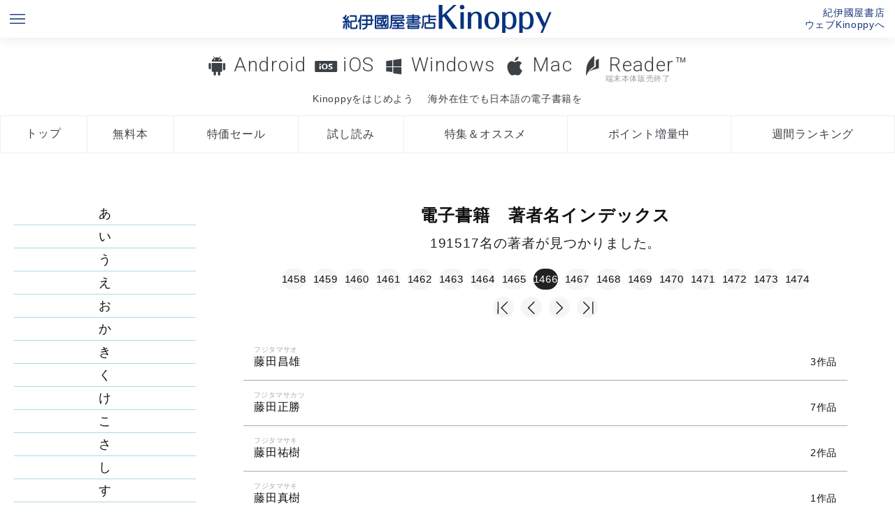

--- FILE ---
content_type: text/html; charset=UTF-8
request_url: https://k-kinoppy.jp/author_list.html?page=1466
body_size: 69570
content:
<!DOCTYPE HTML>
<html>

<head prefix="og: http://ogp.me/ns# fb: http://ogp.me/ns/fb# article: http://ogp.me/ns/article#">
  <meta http-equiv="Content-Type" content="text/html; charset=UTF-8">
  <meta name="viewport" content="width=device-width, initial-scale=1.0">
  <meta name="apple-itunes-app" content="app-id=434562274" />
  <meta name="author" content="KINOKUNIYA COMPANY LTD.">
  <meta name="google-play-app" content="app-id=jp.co.infocity.ebook">
  <link rel="shortcut icon" href="/favicon.ico">
  <link rel="apple-touch-icon-precomposed" sizes="192x192" href="/apple-touch-icon.png">
  <link href="/wpnative.css" rel="stylesheet" type="text/css">
  <link href="/styles.css?0937" rel="stylesheet" type="text/css">
  <link href="/footer.css?0937" rel="stylesheet" type="text/css">
  <script type="text/javascript" src="//code.jquery.com/jquery-1.11.3.min.js"></script>
  <script type="text/javascript" src="//code.jquery.com/ui/1.11.4/jquery-ui.min.js"></script>
  <script type="text/javascript" src="//webfont.fontplus.jp/accessor/script/fontplus.js?otuQuskuuzU%3D&box=E8AwoHpYeBo%3D&aa=1&ab=2" charset="utf-8"></script>
  <link rel="stylesheet" href="//maxcdn.bootstrapcdn.com/font-awesome/4.4.0/css/font-awesome.min.css">
  <link rel="stylesheet" href="/jquery.smartbanner.css" type="text/css" media="screen">
  <script src="/jquery.smartbanner.js"></script>
  <script src="/js/pagetop_button.js"></script>
  <script src="/uadispatcher.js"></script>
  <script type="text/javascript">
    $(function () {
      function getUrlParam() {
        var url_search = location.search.substr(1).split('&');
        var parameter = [];
        var key = null;
        for (var i = 0; i < url_search.length; i++) {
          key = url_search[i].split("=");
          parameter[key[0]] = key[1];
        }
        return (parameter);
      }

      var param = getUrlParam();
      if (param['store'] == undefined || param['store'] == '') {
        $.smartbanner({
          title: 'Kinoppy|紀伊國屋書店電子書籍アプリ',
          button: '表示'
        });
      }

      // var headerHeight = $('header').height();
      // var speed = 800; // ミリ秒
      // jQuery('a[href^=#]').click(function() {
      //   var href = jQuery(this).attr("href");
      //   var target = jQuery(href == "#" || href == "" ? 'html' : href);
      //   var position = target.offset().top - headerHeight;
      //   jQuery('body,html').animate({
      //     scrollTop: position
      //   }, speed, 'swing');
      //   return false;
      // });

      // if (location.hash) {
      //   var hash = location.hash;
      //   //window.scroll(0, -headerHeight)
      //   //$('a[href=' + hash + ']').click();
      //   var target = jQuery(hash);
      //   var position = target.offset().top - headerHeight;
      //   jQuery('body,html').animate({
      //     scrollTop: position
      //   }, speed, 'swing');
      // }

      /*お問い合わせフォーム関連*/
      $('#agreecheck').change(function () {
        //alert($('#agreecheck').is(':checked'));
        if ($('#agreecheck').is(':checked')) {
          $('.contact').show();
        } else {
          $('.contact').hide();
        }
      })


      function validateadd() {
        if ($('#useradd2').val() == $('#useradd').val()) {
          $('#useradd2_check').html('<span style="color:green;">OK</sapn>');
        } else {
          $('#useradd2_check').html('<span style="color:red;">メールアドレスが一致しません。</sapn>');
        }
      }

      $('#useradd2').change(function () {
        validateadd();
      });


    });
  </script>
  <!-- Google tag (gtag.js) -->
<script async src="https://www.googletagmanager.com/gtag/js?id=G-5WRT9XDQ37"></script>
<script>
  window.dataLayer = window.dataLayer || [];
  function gtag(){dataLayer.push(arguments);}
  gtag('js', new Date());

  gtag('config', 'G-5WRT9XDQ37');
</script>
<!-- Google Tag Manager -->
<script>(function(w,d,s,l,i){w[l]=w[l]||[];w[l].push({'gtm.start':
new Date().getTime(),event:'gtm.js'});var f=d.getElementsByTagName(s)[0],
j=d.createElement(s),dl=l!='dataLayer'?'&l='+l:'';j.async=true;j.src=
'https://www.googletagmanager.com/gtm.js?id='+i+dl;f.parentNode.insertBefore(j,f);
})(window,document,'script','dataLayer','GTM-MFZ683D');</script>
<!-- End Google Tag Manager --><title>電子書籍作家 著者名インデックス｜紀伊國屋書店Kionoppy電子書籍ストア電子書籍</title>
<meta name="description" content="電子書籍作家の著者名インデックスページ。紀伊國屋書店Kionoppy電子書籍ストア" />
<link href="index.css" rel="stylesheet" type="text/css">
<link href="styles_lp.css" rel="stylesheet" type="text/css">
<link href="author_list.css" rel="stylesheet" type="text/css">
</head>

<body>
  <header>
    <ul id="top">
  <li class="sitemap"><a href="#footer"><img src="/images/menu_blue.png"></a></li>
  <li class="logo"><a href="/" title="紀伊國屋書店の電子書籍アプリKinoppy/BookWebPlus"><img src="/images/logo_blue.png" alt="紀伊國屋書店の電子書籍アプリKinoppy"></a></li>
  <li class="store"><a href="https://www.kinokuniya.co.jp/kinoppystore/" title="ウェブKinoppy（電子書籍ストア）へ" target="_blank">紀伊國屋書店<br>ウェブKinoppyへ</a></li>
</ul>

<script>
window.addEventListener('DOMContentLoaded', (event) => {
if(env == 'ipad' | env == 'iphone'){
  url = "https://k-kinoppy.jp/getstarted_ios.html"
}
else if(env == 'mac'){
url = "https://k-kinoppy.jp/getstarted_mac.html"
}
else if(env == 'win'){
  url = "https://k-kinoppy.jp/getstarted_windows.html"
}
else if(env == 'androidphone' || env == 'androidtablet' ){
  url = "https://k-kinoppy.jp/getstarted_android.html"
}
else {
  url = "https://k-kinoppy.jp/getstarted_android.html"
}
document.getElementById('getstarted').setAttribute('href',url);

});
</script>

  <div class="menu">
    <nav class="oslink"> <a href="/for-android.html" class="osmenu android">Android</a> <a href="/for-ios.html" class="osmenu ios">iOS</a> <a href="/for-windowsdt.html" class="osmenu windowsdt">Windows</a>      <a href="/for-mac.html" class="osmenu mac">Mac</a> <a href="/usereader.html" class="osmenu reader">Reader&trade;<small>端末本体販売終了</small></a></nav>
    <nav class="conceptlink">
      <div><a class="conceptmenu " href="" id="getstarted">Kinoppyをはじめよう</a></div>
      <div><a class="conceptmenu oversea " href="/overseas.html">海外在住でも日本語の電子書籍を</a></div>
    </nav>
    <nav class="tab">
      <ul>
        <li><a class="tabmenu top " href="/" 　title="Kinoppyトップ">トップ</a> </li>
        <li><a class="tabmenu free " href="/free.html" 　title="Kinoppy無料電子書籍検索">無料本</a> </li>
        <li><a class="tabmenu sale " href="/sale.html" 　title="Kinoppy特価電子書籍検索">特価セール</a> </li>
        <li><a class="tabmenu sample " href="/sample.html" 　title="Kinoppy無料試し読み電子書籍">試し読み</a> </li>
        <li><a class="tabmenu campaign " href="/campaign.html" 　title="Kinoppy期間限定キャンペーン特集一覧">特集＆オススメ</a></li>
        <li><a class="tabmenu point " href="/point.html" 　title="Kinoppyポイントキャンペーン">ポイント増量中</a> </li>
        <li><a class="tabmenu ranking " href="/ranking.html" title="Kinoppy電子書籍週間ランキング">週間ランキング</a></li>
      </ul>
      <!--<div><a class="conceptmenu multidevice " href="/multidevice.html">電子書籍に端末選択の自由を</a></div>-->
    </nav>


  </div>
  </header>

  <div class="container">
    <div class="contents">

      <div class="leftmenu">
        <div  class="indexmain"><a href="author_list.html?keyword=ア" class="">あ</a><a href="author_list.html?keyword=イ" class="">い</a><a href="author_list.html?keyword=ウ" class="">う</a><a href="author_list.html?keyword=エ" class="">え</a><a href="author_list.html?keyword=オ" class="">お</a><a href="author_list.html?keyword=カ" class="">か</a><a href="author_list.html?keyword=キ" class="">き</a><a href="author_list.html?keyword=ク" class="">く</a><a href="author_list.html?keyword=ケ" class="">け</a><a href="author_list.html?keyword=コ" class="">こ</a><a href="author_list.html?keyword=サ" class="">さ</a><a href="author_list.html?keyword=シ" class="">し</a><a href="author_list.html?keyword=ス" class="">す</a><a href="author_list.html?keyword=セ" class="">せ</a><a href="author_list.html?keyword=ソ" class="">そ</a><a href="author_list.html?keyword=タ" class="">た</a><a href="author_list.html?keyword=チ" class="">ち</a><a href="author_list.html?keyword=ツ" class="">つ</a><a href="author_list.html?keyword=テ" class="">て</a><a href="author_list.html?keyword=ト" class="">と</a><a href="author_list.html?keyword=ナ" class="">な</a><a href="author_list.html?keyword=ニ" class="">に</a><a href="author_list.html?keyword=ヌ" class="">ぬ</a><a href="author_list.html?keyword=ネ" class="">ね</a><a href="author_list.html?keyword=ノ" class="">の</a><a href="author_list.html?keyword=ハ" class="">は</a><a href="author_list.html?keyword=ヒ" class="">ひ</a><a href="author_list.html?keyword=フ" class="">ふ</a><a href="author_list.html?keyword=ヘ" class="">へ</a><a href="author_list.html?keyword=ホ" class="">ほ</a><a href="author_list.html?keyword=マ" class="">ま</a><a href="author_list.html?keyword=ミ" class="">み</a><a href="author_list.html?keyword=ム" class="">む</a><a href="author_list.html?keyword=メ" class="">め</a><a href="author_list.html?keyword=モ" class="">も</a></div>      </div>
      <div class="main">

        <h1 class="lp_maintitle">電子書籍　著者名インデックス</h1>

        <script>console.log("Array\n(\n    [body] => Array\n        (\n            [authorList] => Array\n                (\n                    [authors] => Array\n                        (\n                            [0] => Array\n                                (\n                                    [authorKana] => フジタマサオ\n                                    [count] => 3\n                                    [value] => 藤田昌雄\n                                )\n\n                            [1] => Array\n                                (\n                                    [authorKana] => フジタマサカツ\n                                    [count] => 7\n                                    [value] => 藤田正勝\n                                )\n\n                            [2] => Array\n                                (\n                                    [authorKana] => フジタマサキ\n                                    [count] => 2\n                                    [value] => 藤田祐樹\n                                )\n\n                            [3] => Array\n                                (\n                                    [authorKana] => フジタマサキ\n                                    [count] => 1\n                                    [value] => 藤田真樹\n                                )\n\n                            [4] => Array\n                                (\n                                    [authorKana] => フジタマサシ\n                                    [count] => 1\n                                    [value] => 藤田雅士\n                                )\n\n                            [5] => Array\n                                (\n                                    [authorKana] => フジタマサヒサ\n                                    [count] => 3\n                                    [value] => 藤田昌久\n                                )\n\n                            [6] => Array\n                                (\n                                    [authorKana] => フジタマサヒロ\n                                    [count] => 7\n                                    [value] => 藤田政博\n                                )\n\n                            [7] => Array\n                                (\n                                    [authorKana] => フジタマサヒロ\n                                    [count] => 1\n                                    [value] => 藤田正裕\n                                )\n\n                            [8] => Array\n                                (\n                                    [authorKana] => フジタマサヒロ\n                                    [count] => 1\n                                    [value] => 藤田昌大\n                                )\n\n                            [9] => Array\n                                (\n                                    [authorKana] => フジタマサフミ\n                                    [count] => 1\n                                    [value] => 藤田雅文編著\n                                )\n\n                            [10] => Array\n                                (\n                                    [authorKana] => フジタマサヤ\n                                    [count] => 5\n                                    [value] => 藤田雅矢\n                                )\n\n                            [11] => Array\n                                (\n                                    [authorKana] => フジタマサヤ\n                                    [count] => 1\n                                    [value] => 藤田勝也\n                                )\n\n                            [12] => Array\n                                (\n                                    [authorKana] => フジタマサヨシ\n                                    [count] => 2\n                                    [value] => 藤田正美\n                                )\n\n                            [13] => Array\n                                (\n                                    [authorKana] => フジタマフミ\n                                    [count] => 1\n                                    [value] => 藤田真文\n                                )\n\n                            [14] => Array\n                                (\n                                    [authorKana] => フジタマメ\n                                    [count] => 2\n                                    [value] => 冨士玉目\n                                )\n\n                            [15] => Array\n                                (\n                                    [authorKana] => フジタマヤ\n                                    [count] => 1\n                                    [value] => 藤田麻弥\n                                )\n\n                            [16] => Array\n                                (\n                                    [authorKana] => フジタマリコ\n                                    [count] => 5\n                                    [value] => 藤田真利子\n                                )\n\n                            [17] => Array\n                                (\n                                    [authorKana] => フジタマルミ\n                                    [count] => 1\n                                    [value] => 藤田まる美\n                                )\n\n                            [18] => Array\n                                (\n                                    [authorKana] => フジタミオ\n                                    [count] => 2\n                                    [value] => 藤田みお\n                                )\n\n                            [19] => Array\n                                (\n                                    [authorKana] => フジタミキ\n                                    [count] => 1\n                                    [value] => ふじたみき\n                                )\n\n                            [20] => Array\n                                (\n                                    [authorKana] => フジタミコ\n                                    [count] => 2\n                                    [value] => 藤田実子\n                                )\n\n                            [21] => Array\n                                (\n                                    [authorKana] => フジタミサト\n                                    [count] => 1\n                                    [value] => 藤田美里\n                                )\n\n                            [22] => Array\n                                (\n                                    [authorKana] => フジタミチオ\n                                    [count] => 1\n                                    [value] => 藤田道郎\n                                )\n\n                            [23] => Array\n                                (\n                                    [authorKana] => フジタミチオ\n                                    [count] => 1\n                                    [value] => 藤田道男\n                                )\n\n                            [24] => Array\n                                (\n                                    [authorKana] => フジタミツ\n                                    [count] => 1\n                                    [value] => 藤田ミツ\n                                )\n\n                            [25] => Array\n                                (\n                                    [authorKana] => フジタミナコ\n                                    [count] => 8\n                                    [value] => 藤田美菜子\n                                )\n\n                            [26] => Array\n                                (\n                                    [authorKana] => フジタミノル\n                                    [count] => 1\n                                    [value] => 藤田実\n                                )\n\n                            [27] => Array\n                                (\n                                    [authorKana] => フジタミホ\n                                    [count] => 1\n                                    [value] => 藤田美保\n                                )\n\n                            [28] => Array\n                                (\n                                    [authorKana] => フジタミワ\n                                    [count] => 1\n                                    [value] => ふじたみわ\n                                )\n\n                            [29] => Array\n                                (\n                                    [authorKana] => フジタモエコ\n                                    [count] => 1\n                                    [value] => 藤田もえこ\n                                )\n\n                            [30] => Array\n                                (\n                                    [authorKana] => フジタモトアキ\n                                    [count] => 7\n                                    [value] => 藤田紀昭\n                                )\n\n                            [31] => Array\n                                (\n                                    [authorKana] => フジタモトコ\n                                    [count] => 236\n                                    [value] => 藤田素子\n                                )\n\n                            [32] => Array\n                                (\n                                    [authorKana] => フジタモトゾウ\n                                    [count] => 1\n                                    [value] => 藤田統三\n                                )\n\n                            [33] => Array\n                                (\n                                    [authorKana] => フジタモトノブ\n                                    [count] => 1\n                                    [value] => 藤田元信\n                                )\n\n                            [34] => Array\n                                (\n                                    [authorKana] => フジタモモ\n                                    [count] => 5\n                                    [value] => 藤田もも\n                                )\n\n                            [35] => Array\n                                (\n                                    [authorKana] => フジタモモコ\n                                    [count] => 2\n                                    [value] => 藤田百子\n                                )\n\n                            [36] => Array\n                                (\n                                    [authorKana] => フジタヤスオ\n                                    [count] => 1\n                                    [value] => 藤田康男\n                                )\n\n                            [37] => Array\n                                (\n                                    [authorKana] => フジタヤスオ\n                                    [count] => 1\n                                    [value] => 藤田泰生\n                                )\n\n                            [38] => Array\n                                (\n                                    [authorKana] => フジタヤスオ\n                                    [count] => 2\n                                    [value] => 藤田和生\n                                )\n\n                            [39] => Array\n                                (\n                                    [authorKana] => フジタヤスゾウ\n                                    [count] => 1\n                                    [value] => ふじたやすぞう\n                                )\n\n                            [40] => Array\n                                (\n                                    [authorKana] => フジタヤスト\n                                    [count] => 2\n                                    [value] => 藤田康人\n                                )\n\n                            [41] => Array\n                                (\n                                    [authorKana] => フジタヤスノリ\n                                    [count] => 3\n                                    [value] => 藤田康範\n                                )\n\n                            [42] => Array\n                                (\n                                    [authorKana] => フジタヤスヒロ\n                                    [count] => 3\n                                    [value] => 藤田泰宏\n                                )\n\n                            [43] => Array\n                                (\n                                    [authorKana] => フジタユイコ\n                                    [count] => 3\n                                    [value] => 藤田結子\n                                )\n\n                            [44] => Array\n                                (\n                                    [authorKana] => フジタユウ\n                                    [count] => 1\n                                    [value] => 藤田ゆう\n                                )\n\n                            [45] => Array\n                                (\n                                    [authorKana] => フジタユウコウ\n                                    [count] => 1\n                                    [value] => 藤田祐幸\n                                )\n\n                            [46] => Array\n                                (\n                                    [authorKana] => フジタユウジ\n                                    [count] => 1\n                                    [value] => 藤田祐司\n                                )\n\n                            [47] => Array\n                                (\n                                    [authorKana] => フジタユウヒ\n                                    [count] => 1\n                                    [value] => 藤田雄飛\n                                )\n\n                            [48] => Array\n                                (\n                                    [authorKana] => フジタユキオ\n                                    [count] => 1\n                                    [value] => 藤田幸雄\n                                )\n\n                            [49] => Array\n                                (\n                                    [authorKana] => フジタユタカ\n                                    [count] => 3\n                                    [value] => 藤田裕\n                                )\n\n                            [50] => Array\n                                (\n                                    [authorKana] => フジタユミ\n                                    [count] => 17\n                                    [value] => 藤田由美\n                                )\n\n                            [51] => Array\n                                (\n                                    [authorKana] => フジタユミ\n                                    [count] => 3\n                                    [value] => 藤田祐美\n                                )\n\n                            [52] => Array\n                                (\n                                    [authorKana] => フジタユミコ\n                                    [count] => 2\n                                    [value] => 藤田由美子\n                                )\n\n                            [53] => Array\n                                (\n                                    [authorKana] => フジタユリア\n                                    [count] => 18\n                                    [value] => 藤田勇利亜\n                                )\n\n                            [54] => Array\n                                (\n                                    [authorKana] => フジタユリコ\n                                    [count] => 2\n                                    [value] => 藤田優里子\n                                )\n\n                            [55] => Array\n                                (\n                                    [authorKana] => フジタヨウイチ\n                                    [count] => 1\n                                    [value] => 藤田洋一\n                                )\n\n                            [56] => Array\n                                (\n                                    [authorKana] => フジタヨウコ\n                                    [count] => 1\n                                    [value] => ふじたようこ\n                                )\n\n                            [57] => Array\n                                (\n                                    [authorKana] => フジタヨウコ\n                                    [count] => 1\n                                    [value] => 藤田曜子\n                                )\n\n                            [58] => Array\n                                (\n                                    [authorKana] => フジタヨウコ\n                                    [count] => 1\n                                    [value] => 藤田陽子\n                                )\n\n                            [59] => Array\n                                (\n                                    [authorKana] => フジタヨシキ\n                                    [count] => 1\n                                    [value] => 藤田承紀\n                                )\n\n                            [60] => Array\n                                (\n                                    [authorKana] => フジタヨシナガ\n                                    [count] => 61\n                                    [value] => 藤田宜永\n                                )\n\n                            [61] => Array\n                                (\n                                    [authorKana] => フジタヨシナリ\n                                    [count] => 1\n                                    [value] => 藤田能成\n                                )\n\n                            [62] => Array\n                                (\n                                    [authorKana] => フジタヨシノブ\n                                    [count] => 3\n                                    [value] => 藤田佳信\n                                )\n\n                            [63] => Array\n                                (\n                                    [authorKana] => フジタヨシヒロ\n                                    [count] => 1\n                                    [value] => 藤田佳浩\n                                )\n\n                            [64] => Array\n                                (\n                                    [authorKana] => フジタリツ\n                                    [count] => 3\n                                    [value] => 藤田律\n                                )\n\n                            [65] => Array\n                                (\n                                    [authorKana] => フジタリナ\n                                    [count] => 55\n                                    [value] => 藤田里奈\n                                )\n\n                            [66] => Array\n                                (\n                                    [authorKana] => フジタリユウイチ\n                                    [count] => 1\n                                    [value] => 藤田隆一\n                                )\n\n                            [67] => Array\n                                (\n                                    [authorKana] => フジタリユウタ\n                                    [count] => 1\n                                    [value] => 藤田竜太\n                                )\n\n                            [68] => Array\n                                (\n                                    [authorKana] => フジタリヨウ\n                                    [count] => 1\n                                    [value] => 藤田稜\n                                )\n\n                            [69] => Array\n                                (\n                                    [authorKana] => フジタリヨウ\n                                    [count] => 1\n                                    [value] => 藤田亮\n                                )\n\n                            [70] => Array\n                                (\n                                    [authorKana] => フジタリヨウ\n                                    [count] => 3\n                                    [value] => 藤田遼\n                                )\n\n                            [71] => Array\n                                (\n                                    [authorKana] => フジタリンゴ\n                                    [count] => 1\n                                    [value] => 藤田りんご\n                                )\n\n                            [72] => Array\n                                (\n                                    [authorKana] => フジタレイ\n                                    [count] => 2\n                                    [value] => 藤田令伊\n                                )\n\n                            [73] => Array\n                                (\n                                    [authorKana] => フジタレイコ\n                                    [count] => 12\n                                    [value] => 藤田麗子\n                                )\n\n                            [74] => Array\n                                (\n                                    [authorKana] => フジタレイコ\n                                    [count] => 2\n                                    [value] => 藤田玲子\n                                )\n\n                            [75] => Array\n                                (\n                                    [authorKana] => フジタロク\n                                    [count] => 12\n                                    [value] => 藤田麓\n                                )\n\n                            [76] => Array\n                                (\n                                    [authorKana] => フジダリオ\n                                    [count] => 36\n                                    [value] => 藤ダリオ\n                                )\n\n                            [77] => Array\n                                (\n                                    [authorKana] => フジダリオブレインズベース\n                                    [count] => 1\n                                    [value] => 藤ダリオ×ブレインズ・ベース\n                                )\n\n                            [78] => Array\n                                (\n                                    [authorKana] => フジチカ\n                                    [count] => 25\n                                    [value] => ふじちか\n                                )\n\n                            [79] => Array\n                                (\n                                    [authorKana] => フジチカコウメ\n                                    [count] => 135\n                                    [value] => 藤近小梅\n                                )\n\n                            [80] => Array\n                                (\n                                    [authorKana] => フジチヨコ\n                                    [count] => 434\n                                    [value] => 藤ちょこ\n                                )\n\n                            [81] => Array\n                                (\n                                    [authorKana] => フジッコ\n                                    [count] => 66\n                                    [value] => ふじっこ\n                                )\n\n                            [82] => Array\n                                (\n                                    [authorKana] => フジツウエフオーエムカブシキガイシヤ\n                                    [count] => 47\n                                    [value] => 富士通エフ・オー・エム株式会社\n                                )\n\n                            [83] => Array\n                                (\n                                    [authorKana] => フジツウカブシキガイシヤ\n                                    [count] => 1\n                                    [value] => 富士通株式会社\n                                )\n\n                            [84] => Array\n                                (\n                                    [authorKana] => フジツウカブシキガイシヤピーエムコミユニテイ\n                                    [count] => 1\n                                    [value] => 富士通株式会社PMコミュニティ\n                                )\n\n                            [85] => Array\n                                (\n                                    [authorKana] => フジツウソウケンプラスワセダダイガクビジネスス\n                                    [count] => 1\n                                    [value] => 富士通総研+早稲田大学ビジネススクール根来研究室\n                                )\n\n                            [86] => Array\n                                (\n                                    [authorKana] => フジツウニンテイプロフエッシヨナルエフシーピー\n                                    [count] => 2\n                                    [value] => 富士通認定プロフェッショナル(FCP)\n                                )\n\n                            [87] => Array\n                                (\n                                    [authorKana] => フジツウラーニングメデイア\n                                    [count] => 1\n                                    [value] => 富士通ラーニングメディア\n                                )\n\n                            [88] => Array\n                                (\n                                    [authorKana] => フジツウラーニングメデイア\n                                    [count] => 80\n                                    [value] => 株式会社富士通ラーニングメディア\n                                )\n\n                            [89] => Array\n                                (\n                                    [authorKana] => フジツウラーニングメデイアコウシジン\n                                    [count] => 1\n                                    [value] => 富士通ラーニングメディア講師陣\n                                )\n\n                            [90] => Array\n                                (\n                                    [authorKana] => フジツカカズヒロ\n                                    [count] => 1\n                                    [value] => 藤塚和弘\n                                )\n\n                            [91] => Array\n                                (\n                                    [authorKana] => フジツカサ\n                                    [count] => 3\n                                    [value] => 藤つかさ\n                                )\n\n                            [92] => Array\n                                (\n                                    [authorKana] => フジツカミツマサ\n                                    [count] => 4\n                                    [value] => 藤塚光政\n                                )\n\n                            [93] => Array\n                                (\n                                    [authorKana] => フジツカユキ\n                                    [count] => 59\n                                    [value] => ふじつか雪\n                                )\n\n                            [94] => Array\n                                (\n                                    [authorKana] => フジツハジメ\n                                    [count] => 1\n                                    [value] => 藤津一\n                                )\n\n                            [95] => Array\n                                (\n                                    [authorKana] => フジツフミコ\n                                    [count] => 2\n                                    [value] => 藤津文子\n                                )\n\n                            [96] => Array\n                                (\n                                    [authorKana] => フジツボ\n                                    [count] => 3\n                                    [value] => フジツボ\n                                )\n\n                            [97] => Array\n                                (\n                                    [authorKana] => フジツリヨウタ\n                                    [count] => 9\n                                    [value] => 藤津亮太\n                                )\n\n                            [98] => Array\n                                (\n                                    [authorKana] => フジツーニンテイプロフエ\n                                    [count] => 1\n                                    [value] => 富士通認定プロフェッショナル(FCP)ITアーキテクト(ネットワーク)\n                                )\n\n                            [99] => Array\n                                (\n                                    [authorKana] => フジテツセイ\n                                    [count] => 1\n                                    [value] => 藤哲生\n                                )\n\n                        )\n\n                )\n\n            [hitcnt] => 191517\n            [next] => 146600\n        )\n\n    [status] => 0\n)\n");</script><h3 class="center">191517名の著者が見つかりました。</h3><nav class="pagenate"><div><a href="/author_list.html?page=1458" title="page 1458">1458</a><a href="/author_list.html?page=1459" title="page 1459">1459</a><a href="/author_list.html?page=1460" title="page 1460">1460</a><a href="/author_list.html?page=1461" title="page 1461">1461</a><a href="/author_list.html?page=1462" title="page 1462">1462</a><a href="/author_list.html?page=1463" title="page 1463">1463</a><a href="/author_list.html?page=1464" title="page 1464">1464</a><a href="/author_list.html?page=1465" title="page 1465">1465</a><span class="active">1466</span><a href="/author_list.html?page=1467" title="page 1467">1467</a><a href="/author_list.html?page=1468" title="page 1468">1468</a><a href="/author_list.html?page=1469" title="page 1469">1469</a><a href="/author_list.html?page=1470" title="page 1470">1470</a><a href="/author_list.html?page=1471" title="page 1471">1471</a><a href="/author_list.html?page=1472" title="page 1472">1472</a><a href="/author_list.html?page=1473" title="page 1473">1473</a><a href="/author_list.html?page=1474" title="page 1474">1474</a><br><a href="/author_list.html?page=1" title="first page"><img src="images/arrow_jump_left.svg" height="22"></a><a href="/author_list.html?page=1465" title="previous page"><img src="images/arrow_left.svg" height="22"></a><a href="/author_list.html?page=1467" title="next page"><img src="images/arrow_right.svg" height="22"></a><a href="/author_list.html?page=1916" title="last page"><img src="images/arrow_jump_right.svg" height="22"></a></div></nav><nav class="pagenate_sp"><div><a href="/author_list.html?page=1463" title="page 1463">1463</a><a href="/author_list.html?page=1464" title="page 1464">1464</a><a href="/author_list.html?page=1465" title="page 1465">1465</a><span class="active">1466</span><a href="/author_list.html?page=1467" title="page 1467">1467</a><a href="/author_list.html?page=1468" title="page 1468">1468</a><a href="/author_list.html?page=1469" title="page 1469">1469</a><br><a href="/author_list.html?page=1" title="first page"><img src="images/arrow_jump_left.svg" height="22"></a><a href="/author_list.html?page=1465" title="previous page"><img src="images/arrow_left.svg" height="22"></a><a href="/author_list.html?page=1467" title="next page"><img src="images/arrow_right.svg" height="22"></a><a href="/author_list.html?page=1915" title="last page"><img src="images/arrow_jump_right.svg" height="22"></a></div></nav><ul class="list"><li><a href="author.html?keyword=藤田昌雄" target="_blank" class="table"><div class="value"><ruby>フジタマサオ</ruby>藤田昌雄</div><div class="count">3作品</div></a></li><li><a href="author.html?keyword=藤田正勝" target="_blank" class="table"><div class="value"><ruby>フジタマサカツ</ruby>藤田正勝</div><div class="count">7作品</div></a></li><li><a href="author.html?keyword=藤田祐樹" target="_blank" class="table"><div class="value"><ruby>フジタマサキ</ruby>藤田祐樹</div><div class="count">2作品</div></a></li><li><a href="author.html?keyword=藤田真樹" target="_blank" class="table"><div class="value"><ruby>フジタマサキ</ruby>藤田真樹</div><div class="count">1作品</div></a></li><li><a href="author.html?keyword=藤田雅士" target="_blank" class="table"><div class="value"><ruby>フジタマサシ</ruby>藤田雅士</div><div class="count">1作品</div></a></li><li><a href="author.html?keyword=藤田昌久" target="_blank" class="table"><div class="value"><ruby>フジタマサヒサ</ruby>藤田昌久</div><div class="count">3作品</div></a></li><li><a href="author.html?keyword=藤田政博" target="_blank" class="table"><div class="value"><ruby>フジタマサヒロ</ruby>藤田政博</div><div class="count">7作品</div></a></li><li><a href="author.html?keyword=藤田正裕" target="_blank" class="table"><div class="value"><ruby>フジタマサヒロ</ruby>藤田正裕</div><div class="count">1作品</div></a></li><li><a href="author.html?keyword=藤田昌大" target="_blank" class="table"><div class="value"><ruby>フジタマサヒロ</ruby>藤田昌大</div><div class="count">1作品</div></a></li><li><a href="author.html?keyword=藤田雅文編著" target="_blank" class="table"><div class="value"><ruby>フジタマサフミ</ruby>藤田雅文編著</div><div class="count">1作品</div></a></li><li><a href="author.html?keyword=藤田雅矢" target="_blank" class="table"><div class="value"><ruby>フジタマサヤ</ruby>藤田雅矢</div><div class="count">5作品</div></a></li><li><a href="author.html?keyword=藤田勝也" target="_blank" class="table"><div class="value"><ruby>フジタマサヤ</ruby>藤田勝也</div><div class="count">1作品</div></a></li><li><a href="author.html?keyword=藤田正美" target="_blank" class="table"><div class="value"><ruby>フジタマサヨシ</ruby>藤田正美</div><div class="count">2作品</div></a></li><li><a href="author.html?keyword=藤田真文" target="_blank" class="table"><div class="value"><ruby>フジタマフミ</ruby>藤田真文</div><div class="count">1作品</div></a></li><li><a href="author.html?keyword=冨士玉目" target="_blank" class="table"><div class="value"><ruby>フジタマメ</ruby>冨士玉目</div><div class="count">2作品</div></a></li><li><a href="author.html?keyword=藤田麻弥" target="_blank" class="table"><div class="value"><ruby>フジタマヤ</ruby>藤田麻弥</div><div class="count">1作品</div></a></li><li><a href="author.html?keyword=藤田真利子" target="_blank" class="table"><div class="value"><ruby>フジタマリコ</ruby>藤田真利子</div><div class="count">5作品</div></a></li><li><a href="author.html?keyword=藤田まる美" target="_blank" class="table"><div class="value"><ruby>フジタマルミ</ruby>藤田まる美</div><div class="count">1作品</div></a></li><li><a href="author.html?keyword=藤田みお" target="_blank" class="table"><div class="value"><ruby>フジタミオ</ruby>藤田みお</div><div class="count">2作品</div></a></li><li><a href="author.html?keyword=ふじたみき" target="_blank" class="table"><div class="value"><ruby>フジタミキ</ruby>ふじたみき</div><div class="count">1作品</div></a></li><li><a href="author.html?keyword=藤田実子" target="_blank" class="table"><div class="value"><ruby>フジタミコ</ruby>藤田実子</div><div class="count">2作品</div></a></li><li><a href="author.html?keyword=藤田美里" target="_blank" class="table"><div class="value"><ruby>フジタミサト</ruby>藤田美里</div><div class="count">1作品</div></a></li><li><a href="author.html?keyword=藤田道郎" target="_blank" class="table"><div class="value"><ruby>フジタミチオ</ruby>藤田道郎</div><div class="count">1作品</div></a></li><li><a href="author.html?keyword=藤田道男" target="_blank" class="table"><div class="value"><ruby>フジタミチオ</ruby>藤田道男</div><div class="count">1作品</div></a></li><li><a href="author.html?keyword=藤田ミツ" target="_blank" class="table"><div class="value"><ruby>フジタミツ</ruby>藤田ミツ</div><div class="count">1作品</div></a></li><li><a href="author.html?keyword=藤田美菜子" target="_blank" class="table"><div class="value"><ruby>フジタミナコ</ruby>藤田美菜子</div><div class="count">8作品</div></a></li><li><a href="author.html?keyword=藤田実" target="_blank" class="table"><div class="value"><ruby>フジタミノル</ruby>藤田実</div><div class="count">1作品</div></a></li><li><a href="author.html?keyword=藤田美保" target="_blank" class="table"><div class="value"><ruby>フジタミホ</ruby>藤田美保</div><div class="count">1作品</div></a></li><li><a href="author.html?keyword=ふじたみわ" target="_blank" class="table"><div class="value"><ruby>フジタミワ</ruby>ふじたみわ</div><div class="count">1作品</div></a></li><li><a href="author.html?keyword=藤田もえこ" target="_blank" class="table"><div class="value"><ruby>フジタモエコ</ruby>藤田もえこ</div><div class="count">1作品</div></a></li><li><a href="author.html?keyword=藤田紀昭" target="_blank" class="table"><div class="value"><ruby>フジタモトアキ</ruby>藤田紀昭</div><div class="count">7作品</div></a></li><li><a href="author.html?keyword=藤田素子" target="_blank" class="table"><div class="value"><ruby>フジタモトコ</ruby>藤田素子</div><div class="count">236作品</div></a></li><li><a href="author.html?keyword=藤田統三" target="_blank" class="table"><div class="value"><ruby>フジタモトゾウ</ruby>藤田統三</div><div class="count">1作品</div></a></li><li><a href="author.html?keyword=藤田元信" target="_blank" class="table"><div class="value"><ruby>フジタモトノブ</ruby>藤田元信</div><div class="count">1作品</div></a></li><li><a href="author.html?keyword=藤田もも" target="_blank" class="table"><div class="value"><ruby>フジタモモ</ruby>藤田もも</div><div class="count">5作品</div></a></li><li><a href="author.html?keyword=藤田百子" target="_blank" class="table"><div class="value"><ruby>フジタモモコ</ruby>藤田百子</div><div class="count">2作品</div></a></li><li><a href="author.html?keyword=藤田康男" target="_blank" class="table"><div class="value"><ruby>フジタヤスオ</ruby>藤田康男</div><div class="count">1作品</div></a></li><li><a href="author.html?keyword=藤田泰生" target="_blank" class="table"><div class="value"><ruby>フジタヤスオ</ruby>藤田泰生</div><div class="count">1作品</div></a></li><li><a href="author.html?keyword=藤田和生" target="_blank" class="table"><div class="value"><ruby>フジタヤスオ</ruby>藤田和生</div><div class="count">2作品</div></a></li><li><a href="author.html?keyword=ふじたやすぞう" target="_blank" class="table"><div class="value"><ruby>フジタヤスゾウ</ruby>ふじたやすぞう</div><div class="count">1作品</div></a></li><li><a href="author.html?keyword=藤田康人" target="_blank" class="table"><div class="value"><ruby>フジタヤスト</ruby>藤田康人</div><div class="count">2作品</div></a></li><li><a href="author.html?keyword=藤田康範" target="_blank" class="table"><div class="value"><ruby>フジタヤスノリ</ruby>藤田康範</div><div class="count">3作品</div></a></li><li><a href="author.html?keyword=藤田泰宏" target="_blank" class="table"><div class="value"><ruby>フジタヤスヒロ</ruby>藤田泰宏</div><div class="count">3作品</div></a></li><li><a href="author.html?keyword=藤田結子" target="_blank" class="table"><div class="value"><ruby>フジタユイコ</ruby>藤田結子</div><div class="count">3作品</div></a></li><li><a href="author.html?keyword=藤田ゆう" target="_blank" class="table"><div class="value"><ruby>フジタユウ</ruby>藤田ゆう</div><div class="count">1作品</div></a></li><li><a href="author.html?keyword=藤田祐幸" target="_blank" class="table"><div class="value"><ruby>フジタユウコウ</ruby>藤田祐幸</div><div class="count">1作品</div></a></li><li><a href="author.html?keyword=藤田祐司" target="_blank" class="table"><div class="value"><ruby>フジタユウジ</ruby>藤田祐司</div><div class="count">1作品</div></a></li><li><a href="author.html?keyword=藤田雄飛" target="_blank" class="table"><div class="value"><ruby>フジタユウヒ</ruby>藤田雄飛</div><div class="count">1作品</div></a></li><li><a href="author.html?keyword=藤田幸雄" target="_blank" class="table"><div class="value"><ruby>フジタユキオ</ruby>藤田幸雄</div><div class="count">1作品</div></a></li><li><a href="author.html?keyword=藤田裕" target="_blank" class="table"><div class="value"><ruby>フジタユタカ</ruby>藤田裕</div><div class="count">3作品</div></a></li><li><a href="author.html?keyword=藤田由美" target="_blank" class="table"><div class="value"><ruby>フジタユミ</ruby>藤田由美</div><div class="count">17作品</div></a></li><li><a href="author.html?keyword=藤田祐美" target="_blank" class="table"><div class="value"><ruby>フジタユミ</ruby>藤田祐美</div><div class="count">3作品</div></a></li><li><a href="author.html?keyword=藤田由美子" target="_blank" class="table"><div class="value"><ruby>フジタユミコ</ruby>藤田由美子</div><div class="count">2作品</div></a></li><li><a href="author.html?keyword=藤田勇利亜" target="_blank" class="table"><div class="value"><ruby>フジタユリア</ruby>藤田勇利亜</div><div class="count">18作品</div></a></li><li><a href="author.html?keyword=藤田優里子" target="_blank" class="table"><div class="value"><ruby>フジタユリコ</ruby>藤田優里子</div><div class="count">2作品</div></a></li><li><a href="author.html?keyword=藤田洋一" target="_blank" class="table"><div class="value"><ruby>フジタヨウイチ</ruby>藤田洋一</div><div class="count">1作品</div></a></li><li><a href="author.html?keyword=ふじたようこ" target="_blank" class="table"><div class="value"><ruby>フジタヨウコ</ruby>ふじたようこ</div><div class="count">1作品</div></a></li><li><a href="author.html?keyword=藤田曜子" target="_blank" class="table"><div class="value"><ruby>フジタヨウコ</ruby>藤田曜子</div><div class="count">1作品</div></a></li><li><a href="author.html?keyword=藤田陽子" target="_blank" class="table"><div class="value"><ruby>フジタヨウコ</ruby>藤田陽子</div><div class="count">1作品</div></a></li><li><a href="author.html?keyword=藤田承紀" target="_blank" class="table"><div class="value"><ruby>フジタヨシキ</ruby>藤田承紀</div><div class="count">1作品</div></a></li><li><a href="author.html?keyword=藤田宜永" target="_blank" class="table"><div class="value"><ruby>フジタヨシナガ</ruby>藤田宜永</div><div class="count">61作品</div></a></li><li><a href="author.html?keyword=藤田能成" target="_blank" class="table"><div class="value"><ruby>フジタヨシナリ</ruby>藤田能成</div><div class="count">1作品</div></a></li><li><a href="author.html?keyword=藤田佳信" target="_blank" class="table"><div class="value"><ruby>フジタヨシノブ</ruby>藤田佳信</div><div class="count">3作品</div></a></li><li><a href="author.html?keyword=藤田佳浩" target="_blank" class="table"><div class="value"><ruby>フジタヨシヒロ</ruby>藤田佳浩</div><div class="count">1作品</div></a></li><li><a href="author.html?keyword=藤田律" target="_blank" class="table"><div class="value"><ruby>フジタリツ</ruby>藤田律</div><div class="count">3作品</div></a></li><li><a href="author.html?keyword=藤田里奈" target="_blank" class="table"><div class="value"><ruby>フジタリナ</ruby>藤田里奈</div><div class="count">55作品</div></a></li><li><a href="author.html?keyword=藤田隆一" target="_blank" class="table"><div class="value"><ruby>フジタリユウイチ</ruby>藤田隆一</div><div class="count">1作品</div></a></li><li><a href="author.html?keyword=藤田竜太" target="_blank" class="table"><div class="value"><ruby>フジタリユウタ</ruby>藤田竜太</div><div class="count">1作品</div></a></li><li><a href="author.html?keyword=藤田稜" target="_blank" class="table"><div class="value"><ruby>フジタリヨウ</ruby>藤田稜</div><div class="count">1作品</div></a></li><li><a href="author.html?keyword=藤田亮" target="_blank" class="table"><div class="value"><ruby>フジタリヨウ</ruby>藤田亮</div><div class="count">1作品</div></a></li><li><a href="author.html?keyword=藤田遼" target="_blank" class="table"><div class="value"><ruby>フジタリヨウ</ruby>藤田遼</div><div class="count">3作品</div></a></li><li><a href="author.html?keyword=藤田りんご" target="_blank" class="table"><div class="value"><ruby>フジタリンゴ</ruby>藤田りんご</div><div class="count">1作品</div></a></li><li><a href="author.html?keyword=藤田令伊" target="_blank" class="table"><div class="value"><ruby>フジタレイ</ruby>藤田令伊</div><div class="count">2作品</div></a></li><li><a href="author.html?keyword=藤田麗子" target="_blank" class="table"><div class="value"><ruby>フジタレイコ</ruby>藤田麗子</div><div class="count">12作品</div></a></li><li><a href="author.html?keyword=藤田玲子" target="_blank" class="table"><div class="value"><ruby>フジタレイコ</ruby>藤田玲子</div><div class="count">2作品</div></a></li><li><a href="author.html?keyword=藤田麓" target="_blank" class="table"><div class="value"><ruby>フジタロク</ruby>藤田麓</div><div class="count">12作品</div></a></li><li><a href="author.html?keyword=藤ダリオ" target="_blank" class="table"><div class="value"><ruby>フジダリオ</ruby>藤ダリオ</div><div class="count">36作品</div></a></li><li><a href="author.html?keyword=藤ダリオ×ブレインズ・ベース" target="_blank" class="table"><div class="value"><ruby>フジダリオブレインズベース</ruby>藤ダリオ×ブレインズ・ベース</div><div class="count">1作品</div></a></li><li><a href="author.html?keyword=ふじちか" target="_blank" class="table"><div class="value"><ruby>フジチカ</ruby>ふじちか</div><div class="count">25作品</div></a></li><li><a href="author.html?keyword=藤近小梅" target="_blank" class="table"><div class="value"><ruby>フジチカコウメ</ruby>藤近小梅</div><div class="count">135作品</div></a></li><li><a href="author.html?keyword=藤ちょこ" target="_blank" class="table"><div class="value"><ruby>フジチヨコ</ruby>藤ちょこ</div><div class="count">434作品</div></a></li><li><a href="author.html?keyword=ふじっこ" target="_blank" class="table"><div class="value"><ruby>フジッコ</ruby>ふじっこ</div><div class="count">66作品</div></a></li><li><a href="author.html?keyword=富士通エフ・オー・エム株式会社" target="_blank" class="table"><div class="value"><ruby>フジツウエフオーエムカブシキガイシヤ</ruby>富士通エフ・オー・エム株式会社</div><div class="count">47作品</div></a></li><li><a href="author.html?keyword=富士通株式会社" target="_blank" class="table"><div class="value"><ruby>フジツウカブシキガイシヤ</ruby>富士通株式会社</div><div class="count">1作品</div></a></li><li><a href="author.html?keyword=富士通株式会社PMコミュニティ" target="_blank" class="table"><div class="value"><ruby>フジツウカブシキガイシヤピーエムコミユニテイ</ruby>富士通株式会社PMコミュニティ</div><div class="count">1作品</div></a></li><li><a href="author.html?keyword=富士通総研+早稲田大学ビジネススクール根来研究室" target="_blank" class="table"><div class="value"><ruby>フジツウソウケンプラスワセダダイガクビジネスス</ruby>富士通総研+早稲田大学ビジネススクール根来研究室</div><div class="count">1作品</div></a></li><li><a href="author.html?keyword=富士通認定プロフェッショナル(FCP)" target="_blank" class="table"><div class="value"><ruby>フジツウニンテイプロフエッシヨナルエフシーピー</ruby>富士通認定プロフェッショナル(FCP)</div><div class="count">2作品</div></a></li><li><a href="author.html?keyword=富士通ラーニングメディア" target="_blank" class="table"><div class="value"><ruby>フジツウラーニングメデイア</ruby>富士通ラーニングメディア</div><div class="count">1作品</div></a></li><li><a href="author.html?keyword=株式会社富士通ラーニングメディア" target="_blank" class="table"><div class="value"><ruby>フジツウラーニングメデイア</ruby>株式会社富士通ラーニングメディア</div><div class="count">80作品</div></a></li><li><a href="author.html?keyword=富士通ラーニングメディア講師陣" target="_blank" class="table"><div class="value"><ruby>フジツウラーニングメデイアコウシジン</ruby>富士通ラーニングメディア講師陣</div><div class="count">1作品</div></a></li><li><a href="author.html?keyword=藤塚和弘" target="_blank" class="table"><div class="value"><ruby>フジツカカズヒロ</ruby>藤塚和弘</div><div class="count">1作品</div></a></li><li><a href="author.html?keyword=藤つかさ" target="_blank" class="table"><div class="value"><ruby>フジツカサ</ruby>藤つかさ</div><div class="count">3作品</div></a></li><li><a href="author.html?keyword=藤塚光政" target="_blank" class="table"><div class="value"><ruby>フジツカミツマサ</ruby>藤塚光政</div><div class="count">4作品</div></a></li><li><a href="author.html?keyword=ふじつか雪" target="_blank" class="table"><div class="value"><ruby>フジツカユキ</ruby>ふじつか雪</div><div class="count">59作品</div></a></li><li><a href="author.html?keyword=藤津一" target="_blank" class="table"><div class="value"><ruby>フジツハジメ</ruby>藤津一</div><div class="count">1作品</div></a></li><li><a href="author.html?keyword=藤津文子" target="_blank" class="table"><div class="value"><ruby>フジツフミコ</ruby>藤津文子</div><div class="count">2作品</div></a></li><li><a href="author.html?keyword=フジツボ" target="_blank" class="table"><div class="value"><ruby>フジツボ</ruby>フジツボ</div><div class="count">3作品</div></a></li><li><a href="author.html?keyword=藤津亮太" target="_blank" class="table"><div class="value"><ruby>フジツリヨウタ</ruby>藤津亮太</div><div class="count">9作品</div></a></li><li><a href="author.html?keyword=富士通認定プロフェッショナル(FCP)ITアーキテクト(ネットワーク)" target="_blank" class="table"><div class="value"><ruby>フジツーニンテイプロフエ</ruby>富士通認定プロフェッショナル(FCP)ITアーキテクト(ネットワーク)</div><div class="count">1作品</div></a></li><li><a href="author.html?keyword=藤哲生" target="_blank" class="table"><div class="value"><ruby>フジテツセイ</ruby>藤哲生</div><div class="count">1作品</div></a></li></ul><nav class="pagenate"><div><a href="/author_list.html?page=1458" title="page 1458">1458</a><a href="/author_list.html?page=1459" title="page 1459">1459</a><a href="/author_list.html?page=1460" title="page 1460">1460</a><a href="/author_list.html?page=1461" title="page 1461">1461</a><a href="/author_list.html?page=1462" title="page 1462">1462</a><a href="/author_list.html?page=1463" title="page 1463">1463</a><a href="/author_list.html?page=1464" title="page 1464">1464</a><a href="/author_list.html?page=1465" title="page 1465">1465</a><span class="active">1466</span><a href="/author_list.html?page=1467" title="page 1467">1467</a><a href="/author_list.html?page=1468" title="page 1468">1468</a><a href="/author_list.html?page=1469" title="page 1469">1469</a><a href="/author_list.html?page=1470" title="page 1470">1470</a><a href="/author_list.html?page=1471" title="page 1471">1471</a><a href="/author_list.html?page=1472" title="page 1472">1472</a><a href="/author_list.html?page=1473" title="page 1473">1473</a><a href="/author_list.html?page=1474" title="page 1474">1474</a><br><a href="/author_list.html?page=1" title="first page"><img src="images/arrow_jump_left.svg" height="22"></a><a href="/author_list.html?page=1465" title="previous page"><img src="images/arrow_left.svg" height="22"></a><a href="/author_list.html?page=1467" title="next page"><img src="images/arrow_right.svg" height="22"></a><a href="/author_list.html?page=1916" title="last page"><img src="images/arrow_jump_right.svg" height="22"></a></div></nav><nav class="pagenate_sp"><div><a href="/author_list.html?page=1463" title="page 1463">1463</a><a href="/author_list.html?page=1464" title="page 1464">1464</a><a href="/author_list.html?page=1465" title="page 1465">1465</a><span class="active">1466</span><a href="/author_list.html?page=1467" title="page 1467">1467</a><a href="/author_list.html?page=1468" title="page 1468">1468</a><a href="/author_list.html?page=1469" title="page 1469">1469</a><br><a href="/author_list.html?page=1" title="first page"><img src="images/arrow_jump_left.svg" height="22"></a><a href="/author_list.html?page=1465" title="previous page"><img src="images/arrow_left.svg" height="22"></a><a href="/author_list.html?page=1467" title="next page"><img src="images/arrow_right.svg" height="22"></a><a href="/author_list.html?page=1915" title="last page"><img src="images/arrow_jump_right.svg" height="22"></a></div></nav>      </div>
    </div>
    <!--//contents-->
    <p class="abouttext">このページは紀伊國屋書店Kinoppyの
       行の著者インデックスページです。期間限定無料本など、今だけ無料の電子書籍も多数あります。</p>
    <footer>
      
<footer class="site-footer" id="footer">
    <ul class="site-footer-clm">
        <li>
            <p class="site-footer-separator">本を見つける</p>
            <ul class="site-footer-menu-wrap">
                <li><a href="/" class="">トップページ</a></li>
                <li><a href="/free.html" title="無料電子書籍">無料本</a></li>
                <li><a href="/sale.html" title="特価セール電子書籍">特価セール</a></li>
                <li><a href="/sample.html" title="試し読み無料電子書籍">試し読み</a></li>
                <li><a href="/point.html" title="ポイント増量中電子書籍">ポイント増量</a></li>
                <li><a href="/campaign.html" title="無料電子書籍">特集＆オススメ</a></li>
                <li> <a href="/ranking.html" title="電子書籍週間ランキング">週間ランキング</a></li>
                <li><a href="/author_list.html" title="著者名・作家名インデックス">著者インデックス</a></li>
            </ul>
        </li>
        <li>
            <p class="site-footer-separator"><span>対応デバイス</span></p>
            <ul class="site-footer-menu-wrap">
                <li><a href="/for-android.html">Android</a></li>
                <li><a href="/for-ios.html">iOS</a></li>
                <li><a href="/for-windowsdt.html">Windows</a></li>
                <li><a href="/for-mac.html">Mac</a></li>
                <li><a href="/usereader.html">Reader&trade;&nbsp;<small>(端末本体販売終了)</small></a></li>
            </ul>
        </li>
        <li>
            <p class="site-footer-separator">Kinoppyについて</p>
            <ul class="site-footer-menu">
                <li><a href="/concept.html">コンセプト</a></li>
                <li><a href="/multidevice.html">電子書籍に端末選択の自由を</a></li>
                <li><a href="/overseas.html">海外在住でも日本語の電子書籍を</a></li>
                <li><a href="/kinoppy10th_2021/ebook_reader/">電子書籍端末の歴史</a></li>
                <li><a href="/kinoppy10th_2021/questionary_result/">Kinoppy10周年記念アンケート「Kinoppyのここが好き！」</a></li>
            </ul>
        </li>
        <li>
            <p class="site-footer-separator">使い方・サポート</p>
            <ul class="site-footer-menu">
                <li><a href="/getstarted_mac.html">Kinoppyをはじめよう</a></li>
                <li><a href="https://kinokuniya.tayori.com/q/webfaq/category/94174/"
                        target="_blank">よくある質問</a></li><!--"http://faq.kinokuniya.co.jp/?site_domain=ebook"-->
                <li><a href="/contact_nolink.html">お問い合わせ</a></li>
                <li><a
                        href="https://corp.kinokuniya.co.jp/about/privacy/"
                        target="_blank">個人情報保護方針</a></li>
            </ul>
        </li>
        <li>
            <p class="site-footer-separator">関連サイト</p>
            <ul class="site-footer-menu">
                <li><a
                        href="//www.kinokuniya.co.jp/disp/CSfDispListPageTop.jsp?dispNo=104002003001050"
                        target="_blank">紀伊國屋書店ウェブストア</a></li>
                <li><a href="//www.kinokuniya.co.jp/"
                        target="_blank">紀伊國屋書店公式WEBサイト</a></li>
            </ul>
        </li>
        <li>
            <p class="site-footer-separator">Twitter</p>
            <ul class="site-footer-menu">
                <li><a
                        href="//twitter.com/kinoppy_store"
                        target="_blank">@Kinoppy_Store
                        (ストア)</a></li>
                <li><a href="//twitter.com/Kinoppy_Dev"
                        target="_blank">@Kinoppy_Dev
                        (Kinoppyアプリ)</a></li>
            </ul>
        </li>
    </ul>
    <p class="site-footer-copyright">Copyright by
        KINOKUNIYA COMPANY LTD. </p>
</footer>
    </footer>
  </div>
  <!--contaner-->
</body>

</html>


--- FILE ---
content_type: text/css
request_url: https://k-kinoppy.jp/index.css
body_size: 14409
content:
@charset "UTF-8";
/* CSS Document */

/* @group トップページ */

.top_main {
  width: auto;
  vertical-align: top;
  padding: 10px;

}

.rankarea {
  width: 100%;
  display: block;
  padding: 10px;
}
.rankarea h3 {
  background: #fff;
  border-bottom: 1px solid #bbb;
  color: #123;
  display: block;
  padding: 10px;
  margin-top: 20px;
}
.rankarea ul {
  display: table;
  table-layout: fixed;
  margin: 0 auto;
}
.rankarea ul > * {
  display: table-cell;
  padding: 5px;
  width: 180px;
}
.rankarea h3 {
}
.rankarea h1 {
  font-size: 0.8rem;
  line-height: 1.1rem;
  text-align: left;
  font-weight: normal;
  display: block;
  width: 100%;
  padding: 3px;
  margin: 0;
}
.rankarea i {
  background: gold;
  border-radius: 20px;
  font-size: 14px;
  line-height: 26px;
  width: 26px;
  height: 26px;
  vertical-align: middle;
  text-align: center;
  display: block;
  font-style: normal;
  margin: 5px auto;
  color: #123;
}
.rankarea figure {
  display: block;
  vertical-align: bottom;
  width: 100%;
  padding: 10px 0 0 0;
}
.rankarea img {
  display: block;
  height: 150px;
  width: auto;
  margin: 0 auto;
}
.pplus{

  background-color: gold;
  font-size: 0.9rem;
  line-height: 1.1rem;
  vertical-align: middle;
  padding: 3px;
  text-align: center;
  font-weight: bold;
}
.price {
  font-size: 0.9rem;
  line-height: 1.1rem;
  vertical-align: middle;
  font-weight: 700;
  padding: 5px;
  text-align: center;
font-weight: normal;
}
.saleprice {
  color: rgba(255,92,157,1.00);
  font-size:0.9rem;
  line-height: 1.1rem;
  vertical-align: middle;
  font-weight: 700;
  padding: 5px;
  text-align: center;
  font-weight: normal;
}
a.gotostore {
  background-color: rgba(20,23,27,1.00);
  font-size: 1.4rem;
  color: #fff;
  display: block;
  padding: 20px 10px;
}
.links {
  vertical-align: top;
  text-align: left;
  height: 280px;
  width: auto;
  float: right;
  clear: right;
  font-size: 93%;
  font-weight: normal;
}
.osinfo {
  text-align: center;
  width: 100%;
  margin-bottom: 10px;
  margin-top: 20px;
  padding: 10px;
}
.banner {
  table-layout: fixed;
  display: table;
  font-size: 1.6rem;
  line-height: 2.0rem;
  margin-left: auto;
  margin-right: auto;
  width: 100%;
}
.banner > * {
  width: 25%;
  display: table-cell;
  padding: 0;
  vertical-align: bottom;
}
.banner .sc {
  table-layout: auto;
  margin-left: auto;
  margin-right: auto;
  display: table;
  height: 260px;
  width: 90%;
}
.banner .sc > * {
  vertical-align: middle;
  padding: 2%;
  display: table-cell;
}
.banner .sc img {
  max-width: 100%;
  height: auto;
  width: 100%;
}
.banner a {
  color: #fff;
  font-size: 1.1rem;
  padding: 10px;
  margin-bottom: 10px;
  width: 100%;
  display: block;
}
.banner strong {
  font-size: 2rem;
  line-height: 2.2rem;
  display: block;
  text-align: center;
  vertical-align: middle;
}
.banner span {
  font-size: 1.2rem;
  line-height: 1.4rem;
  display: block;
  text-align: center;
  vertical-align: central;
  width: 100%;
}
.banner small {
  font-size: 0.9rem;
  line-height: 1.1rem;
  color: #fff;
}
.banner .ios {
  background-color: #e7329a;
  color: #fff;
}
.banner .android {
  background-color: #67ac3e;
  color: #fff;
}
.banner .windt {
  background-color: #00A3D9;
  color: #fff;
}
.banner .winst {
  background-color: rgba(48,114,211,1.00);
  color: #fff;
}
.banner .mac {
  background-color: #f35c35;
  color: #fff;
}
.banner > li:nth-child(1) {
  -webkit-animation: banneranim1 2s; /* Safari 4+ */
  animation: banneranim1 2s; /* IE 10+, Fx 29+ */
}
.banner > li:nth-child(2) {
  -webkit-animation: banneranim2 2s; /* Safari 4+ */
  animation: banneranim2 2s; /* IE 10+, Fx 29+ */
}
.banner > li:nth-child(3) {
  -webkit-animation: banneranim3 2s; /* Safari 4+ */
  animation: banneranim3 2s; /* IE 10+, Fx 29+ */
}
.banner > li:nth-child(4) {
  -webkit-animation: banneranim4 2s; /* Safari 4+ */
  animation: banneranim4 2s; /* IE 10+, Fx 29+ */
}
 @-webkit-keyframes banneranim1 {
0% {
opacity:0;
}
100% {
opacity:1;
}
}
 @keyframes banneranim1 {
0% {
opacity:0;
}
100% {
opacity:1;
}
}
 @-webkit-keyframes banneranim2 {
20% {
opacity:0;
}
100% {
opacity:1;
}
}
 @keyframes banneranim2 {
20% {
opacity:0;
}
100% {
opacity:1;
}
}
 @-webkit-keyframes banneranim3 {
40% {
opacity:0;
}
100% {
opacity:1;
}
}
 @keyframes banneranim3 {
40% {
opacity:0;
}
100% {
opacity:1;
}
}
 @-webkit-keyframes banneranim4 {
60% {
opacity:0;
}
100% {
opacity:1;
}
}
 @keyframes banneranim4 {
60% {
opacity:0;
}
100% {
opacity:1;
}
}
.banner .os_icon {
  font-family: 'kinoppy';
  font-size: 100px;
  line-height: 40px;
  font-weight: normal;
  vertical-align: middle;
  padding: 10px;
}
.banner .top_img {
  text-align: center;
  vertical-align: middle;
  width: 100%;
  background-color: rgba(38,42,47,1.00);
}
.banner .top_img_bottom img {
  vertical-align: top;
  width: 100%;
}
.banner .top_img2 {
  text-align: center;
  vertical-align: middle;
  width: 100%;
  background-color: rgba(38,42,47,1.00);
}
.banner .mac .top_img {
  margin-left: auto;
  margin-right: auto;
  padding: 5%;
  border-radius: 5% 5% 0 0 / 7% 7% 0 0;
  max-width: 640px;
}
.banner .mac .top_img_bottom {
  text-align: center;
  vertical-align: top;
  width: 100%;
  padding: 0;
  margin-left: auto;
  margin-right: auto;
}
.banner .windt .top_img {
  margin-left: auto;
  margin-right: auto;
  padding: 3%;
  width: 90%;
  border-radius: 5% / 7%;
  max-width: 640px;
}
.banner .windt .top_img_bottom {
  text-align: center;
  vertical-align: top;
  width: 100%;
  padding: 0;
  margin-left: auto;
  margin-right: auto;
}
.banner .winst .top_img {
  margin-left: auto;
  margin-right: auto;
  padding: 4%;
  border-radius: 3% / 5%;
}
.banner .ios .top_img {
  padding: 20% 5% 20% 5%;
  border-radius: 14% / 7%;
  margin-left: auto;
  margin-right: auto;
}
.banner .ios .top_img2 {
  padding: 2% 10% 2% 10%;
  border-radius: 5% / 7%;
  background-color: rgba(38,42,47,1.00);
  margin-left: auto;
  margin-right: auto;
}
.banner .android .top_img {
  padding: 20% 5% 10% 5%;
  border-radius: 7px;
  margin-left: auto;
  margin-right: auto;
}
.banner .android .top_img2 {
  padding: 2% 7% 2% 7%;
  border-radius: 10px;
  background-color: rgba(38,42,47,1.00);
  margin-left: auto;
  margin-right: auto;
}
.flexbox {
  display: -webkit-box;
  display: -moz-box;
  display: -ms-flexbox;
  display: -webkit-flex;
  display: flex;
  /*横揃え*/
  -webkit-box-pack: left;
  -moz-box-pack: left;
  -ms-flex-pack: left;
  -webkit-justify-content: left;
  justify-content: left;
  /*縦揃え*/
  -webkit-box-align: stretch;
  -moz-box-align: stretch;
  -ms-flex-align: stretch;
  -webkit-align-items: stretch;
  align-items: stretch;
  /*折り返し*/

  -webkit-flex-wrap: wrap;
  -moz-flex-wrap: wrap;
  -ms-flex-wrap: wrap;
  -moz-flex-wrap: wrap;
  flex-wrap: wrap;
}
.autoscroll {
  height: 100%;
  overflow: auto;
  overflow-x: auto;
  overflow-y: hidden;
  -webkit-overflow-scrolling: touch;
  width: 100%;
  display: block;
}
::-webkit-scrollbar {
 -webkit-appearance: none;
 width: 4px;
 height:6px;
}
::-webkit-scrollbar-thumb {
 border-radius: 4px;
 background-color: rgba(0,0,0,.1);
 box-shadow: 0 0 1px rgba(255,255,255,.1);
}
.flexbox > * {
  min-width: 30%;
  max-width: 48%;
  margin: 20px 10px;
}
.top section {
  vertical-align: top;
  background-clip: padding-box;
  width: 100%;
}
.top .table > * {
  vertical-align: top;
}
.top section img {
  width: 100%;
  height: auto;
  margin: 10px auto;
}
.top section h2 {
  padding: 15px;
  font-weight: normal;
  font-size: 1.2rem;
  line-height: 1.6rem;
  margin: 0px;
}
.top section p {
  padding: 15px;
  line-height: 1.3rem;
  font-size: 0.9rem;
}
.top .updatearea,
.top .infoarea,
.top .tweetarea,
.top .recommendarea {
  width: 100%;
  overflow: auto;
  display: block;
  padding: 10px;
}
.updatearea h3 {
  background: rgba(255,255,255,1);
  background: -moz-linear-gradient(left, rgba(255,255,255,1) 0%, rgba(246,246,246,0) 100%);
  background: -webkit-gradient(left top, right top, color-stop(0%, rgba(255,255,255,1)), color-stop(100%, rgba(246,246,246,0)));
  background: -webkit-linear-gradient(left, rgba(255,255,255,1) 0%, rgba(246,246,246,0) 100%);
  background: -o-linear-gradient(left, rgba(255,255,255,1) 0%, rgba(246,246,246,0) 100%);
  background: -ms-linear-gradient(left, rgba(255,255,255,1) 0%, rgba(246,246,246,0) 100%);
  background: linear-gradient(to right, rgba(255,255,255,1) 0%, rgba(246,246,246,0) 100%);
filter: progid:DXImageTransform.Microsoft.gradient( startColorstr='#ffffff', endColorstr='#f6f6f6', GradientType=1 );
  border-bottom: 3px solid rgba(140,108,183,1.00);
  color: #123;
  display: block;
  padding: 10px;
  margin-top: 15px;
}
.infoarea h3 {
  border-bottom: 3px solid tomato;
  background: rgba(255,255,255,1);
  background: -moz-linear-gradient(left, rgba(255,255,255,1) 0%, rgba(246,246,246,0) 100%);
  background: -webkit-gradient(left top, right top, color-stop(0%, rgba(255,255,255,1)), color-stop(100%, rgba(246,246,246,0)));
  background: -webkit-linear-gradient(left, rgba(255,255,255,1) 0%, rgba(246,246,246,0) 100%);
  background: -o-linear-gradient(left, rgba(255,255,255,1) 0%, rgba(246,246,246,0) 100%);
  background: -ms-linear-gradient(left, rgba(255,255,255,1) 0%, rgba(246,246,246,0) 100%);
  background: linear-gradient(to right, rgba(255,255,255,1) 0%, rgba(246,246,246,0) 100%);
filter: progid:DXImageTransform.Microsoft.gradient( startColorstr='#ffffff', endColorstr='#f6f6f6', GradientType=1 );
  color: #123;
  display: block;
  padding: 10px;
  margin-top: 15px;
}
.tweetarea h3 {
  background: rgba(255,255,255,1);
  background: -moz-linear-gradient(left, rgba(255,255,255,1) 0%, rgba(246,246,246,0) 100%);
  background: -webkit-gradient(left top, right top, color-stop(0%, rgba(255,255,255,1)), color-stop(100%, rgba(246,246,246,0)));
  background: -webkit-linear-gradient(left, rgba(255,255,255,1) 0%, rgba(246,246,246,0) 100%);
  background: -o-linear-gradient(left, rgba(255,255,255,1) 0%, rgba(246,246,246,0) 100%);
  background: -ms-linear-gradient(left, rgba(255,255,255,1) 0%, rgba(246,246,246,0) 100%);
  background: linear-gradient(to right, rgba(255,255,255,1) 0%, rgba(246,246,246,0) 100%);
filter: progid:DXImageTransform.Microsoft.gradient( startColorstr='#ffffff', endColorstr='#f6f6f6', GradientType=1 );
  border-bottom: 3px solid rgba(45,208,193,1.00);
  color: #123;
  display: block;
  padding: 10px;
  margin-top: 15px;
}
.recommendarea h3 {
  background: rgba(255,255,255,1);
  background: -moz-linear-gradient(left, rgba(255,255,255,1) 0%, rgba(246,246,246,0) 100%);
  background: -webkit-gradient(left top, right top, color-stop(0%, rgba(255,255,255,1)), color-stop(100%, rgba(246,246,246,0)));
  background: -webkit-linear-gradient(left, rgba(255,255,255,1) 0%, rgba(246,246,246,0) 100%);
  background: -o-linear-gradient(left, rgba(255,255,255,1) 0%, rgba(246,246,246,0) 100%);
  background: -ms-linear-gradient(left, rgba(255,255,255,1) 0%, rgba(246,246,246,0) 100%);
  background: linear-gradient(to right, rgba(255,255,255,1) 0%, rgba(246,246,246,0) 100%);
filter: progid:DXImageTransform.Microsoft.gradient( startColorstr='#ffffff', endColorstr='#f6f6f6', GradientType=1 );
  border-bottom: 3px solid rgba(212,0,0,1.00);
  color: #123;
  display: block;
  padding: 10px;
  margin-top: 15px;
}
.top .reader {
  background-color: #ac172e;
}
.top .multidevice {
  background-color: #3262d9
}
.top .sysalert,
.top .recommend,
.top .update,
.top .tweet {
  border-top: 1px solid #eee;
  padding-bottom: 10px;
}
.recommend img {
  display: block;
  max-height: 160px;
  max-width: 160px;
  margin-left: auto;
  margin-right: auto;
}
.recommend .table > *:nth-child(1) {
  width: 220px;
}
.card {
  margin-bottom: 0;
}
.card h2 {
  font-weight: bold;
  font-family: "FOT-筑紫A丸ゴシック Std B";
}
.pickup {
}
.pickup img {
  height: 90%;
  width: auto;
	margin: auto;
	display: block;
}


.pickup .table {
width: 100%;
table-layout: auto;

}

.pickup .table > *:nth-child(1) {
	width:300px;

text-align: center;
vertical-align: middle;
padding: 20px;
}
.pickup .table > *:nth-child(2) {
  width: auto;
  text-align: center;
 vertical-align: top;
padding: 20px;
}

.pickup a.title {
  font-family: sans-serif;
  font-size: 1.8rem;
  line-height: 2.4rem;
font-weight: bold;
  display: block;
	padding:10px;
	text-align: center;
	border-bottom:1px solid rgba(92,121,34,1.00)
}
.pickup a.subtitle {
  font-family: sans-serif;
  font-size: 1.2rem;
  line-height: 2rem;
   display: block;
	padding:10px;

}
.pickup .desc {
  display: block;
  font-family: sans-serif;
  font-size: 0.8rem;
  line-height: 1rem;
  width: 100%;
 display: block;
	padding:10px;
}
.pickup a.copy{
  font-family: sans-serif;
  font-size: 1rem;
  line-height: 1.4rem;
  display: block;
	padding:10px;
}
.pickup .buttons {
text-align: center;
}
.pickup > h3 {
  background: #fff;
  border-bottom: 1px solid #bbb;
  color: #123;
  display: block;
	padding:10px;
  margin-top: 0;
}
.pickup figure, .pickup figure a{

	  text-align: center;
}
.pickup a.goBtn {
  display: inline-block;
  background-color: black;
  color: #fff;
  padding: 10px 20px;
  font-size: 1rem;
  line-height: 1rem;
  margin: 5px;
	width:auto;
}
@media screen and (max-width: 860px) {
	.table {
  display: block;
  width: 100%;
}
.table > * {
  display: block;
  width: 100%;
}
.flexbox {
  display: block;
  width: 100%;
  height: auto;
}
.top section {
  display: inline-block;
  width: 100%;
  vertical-align: top;
  border: 10px solid rgba(0, 0, 0, 0);
  background-clip: padding-box;
  height: auto;
}
.top section img {
  width: 100%;
  height: auto;
  margin-left: auto;
  margin-right: auto;
  display: block;
}
.top .reader img {
  width: 60%;
}
.top .multidevice img {
  width: 60%;
}.pickup .table > *:nth-child(1) {
	width:100%;
	display: block;
	}
.pickup .table > *:nth-child(2) {
	width:100%;
	display: block;
}
}

@media screen and (max-width:700px) {



.main {
  display: block;
  width: 100%;
  padding: 0;
  margin: 0;
}
.rightmenu {
  display: block;
  width: 100%;
  padding: 0;
  margin: 0;
}
.osinfo {
  padding: 0;
}
.mokume {
  padding: 0;
}
.banner {
  display: block;
  width: 100%;
}
.banner > * {
  width: 100%;
  display: block;
}
.banner .sc {
  height: auto;
}
.banner li:not(:nth-child(1)) .sc {
 display:none;
}
 .banner li:not(:nth-child(1)) .os_icon {
 display:inline-block;
 font-size: 80px;
 line-height:30px;
}
.banner li:not(:nth-child(1)) .os_name {
 display:inline-block;
}
 .banner li:not(:nth-child(1)) .os_name strong {
 display:inline;
}
.recommend .table > *:nth-child(1) {
  width: auto;
}
}
.banner10th{
	text-align: center;
}
.banner10th img{
	width: 50%;
	height: auto;
	margin: 2em 0em;
}

@media screen and (max-width:700px) {
.banner10th{
	text-align: center;
	}
.banner10th img{
	width: 90%;
	}
}

--- FILE ---
content_type: text/css
request_url: https://k-kinoppy.jp/author_list.css
body_size: 1850
content:
@charset "UTF-8";
.indexmain {
  display: block;
  width: 100%;
  text-align: center;
  margin: 20px auto;
}
.indexmain a {
  border-bottom: 1px solid lightblue;
  font-size: 1.1rem;
  line-height: 32px;
  display: block;
  vertical-align: middle;
  text-align: center;
}
.indexsub {
  display: block;
  width: 100%;
  text-align: center;
  margin: 20px auto;
}
.indexsub a {
  border: 1px solid #444;
  width: 64px;
  height: 32px;
  font-size: 1.1rem;
  line-height: 32px;
  display: inline-block;
  vertical-align: middle;
  text-align: center;
  margin: 5px;
}
a.on {
  background-color: lightblue;
}
.lp_maintitle {
  margin: auto;
}
.lp_maintitle small {
  background-color: black;
  color: #fff;
}
.list {
  display: block;
  margin: auto;
  width: 90%;
  text-align: center;
}
.list .table {
}
.list .table > * {
  padding: 15px;
  text-align: left;
  border-bottom: 1px solid #aaa;
  vertical-align: bottom;
}
.list .table:hover, .list .table:active{
background-color: lightblue;
}
.list .table > *:last-child {
  padding: 15px;
  text-align: right;
  width: 25%;
	font-size: 0.9rem;
	min-width: 60px;
}
.list ruby {
  font-size: 0.6rem;
  line-height: 0.8rem;
  color: #aaa;
  display: block;
}
a.readBtn {
  border: 1px solid tomato;
  color: tomato;
  padding: 3px 6px;
  font-size: 1rem;
  display: block;
  max-width: 120px;
  text-align: center;
  width: 80%;
  margin: 3px auto 25px auto;
}

@media screen and (max-width:1200px) {
.leftmenu {
  width: 200px;
}
.rightmenu {
  width: 200px;
}
}

/*--ipadくらい-*/
@media screen and (max-width:1000px) {
.list {
  -webkit-column-count: 1; /* Chrome, Safari, Opera */
  -moz-column-count: 1; /* Firefox */
  column-count: 1;
}
.list .table {
  display: table;
  width: 100%;
}
.list .table > * {
  display: table-cell;
  width: auto;
}
.main {
  padding: 0;
  margin: 0;
  display: block;
  width: 100%;
}
.leftmenu {
  display: block;
  width: 100%;
}
.indexmain {
  display: block;
  width: 100%;
  text-align: center;
  margin: 20px auto;
}
.indexmain a {
  border-bottom: 1px solid lightblue;
  font-size: 1.1rem;
  line-height: 32px;
  display: inline-block;
  vertical-align: middle;
  text-align: center;
  min-width: 30px;
}
.indexsub {
  display: none;
}
}


--- FILE ---
content_type: image/svg+xml
request_url: https://k-kinoppy.jp/images/arrow_left.svg
body_size: -86
content:
<svg id="レイヤー_1" data-name="レイヤー 1" xmlns="http://www.w3.org/2000/svg" viewBox="0 0 60 60"><defs><style>.cls-1{fill:#231815;}</style></defs><title>arrow_left</title><polygon class="cls-1" points="41.64 57.52 14.12 30 41.64 2.48 44.47 5.31 19.78 30 44.47 54.69 41.64 57.52"/></svg>

--- FILE ---
content_type: image/svg+xml
request_url: https://k-kinoppy.jp/images/arrow_jump_left.svg
body_size: 40
content:
<svg id="レイヤー_1" data-name="レイヤー 1" xmlns="http://www.w3.org/2000/svg" viewBox="0 0 60 60"><defs><style>.cls-1{fill:#231815;}</style></defs><title>arrow_jump_left</title><polygon class="cls-1" points="45.63 57.71 18.45 29.86 46.3 2.68 49.1 5.54 24.11 29.93 48.49 54.92 45.63 57.71"/><rect class="cls-1" x="-19.15" y="27.79" width="52.21" height="4" transform="translate(-22.91 36.38) rotate(-89.3)"/></svg>

--- FILE ---
content_type: image/svg+xml
request_url: https://k-kinoppy.jp/images/arrow_jump_right.svg
body_size: -17
content:
<svg id="レイヤー_1" data-name="レイヤー 1" xmlns="http://www.w3.org/2000/svg" viewBox="0 0 60 60"><defs><style>.cls-1{fill:#231815;}</style></defs><title>arrow_jump_right</title><polygon class="cls-1" points="14.04 57.52 11.21 54.69 35.9 30 11.21 5.31 14.04 2.48 41.56 30 14.04 57.52"/><rect class="cls-1" x="51.45" y="3.9" width="4" height="52.21"/></svg>